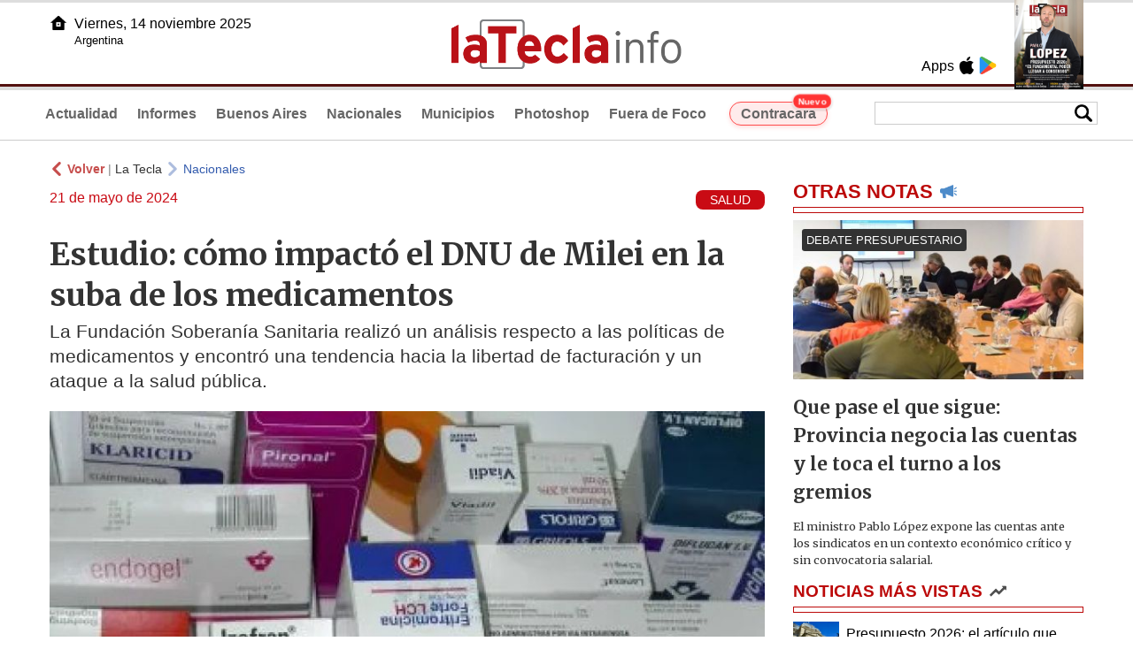

--- FILE ---
content_type: text/html
request_url: https://www.latecla.info/150726-estudio-c-oacutemo-impact-oacute-el-dnu-de-milei-en-la-suba-de-los-medicamentos
body_size: 7086
content:
<!DOCTYPE html>
<html lang="es">
<head>
<meta charSet="UTF-8"/><meta name="viewport" content="width=device-width, initial-scale=1.0"><title>Estudio: cómo impactó el DNU de Milei en la suba de los medicamentos - La Tecla</title><link rel="preconnect" href="//latecla-repos-dgf.aplinews.com" />
<meta name="keywords" content="latecla, diario, noticias, argentina, buenos aires, nacionales, provinciales, internacionales, economia, judiciales, investigaciones" />
<meta name="language" content="Spanish" />
<meta name="distribution" content="Global" />
<meta name="robots" content="index, follow" />
<meta http-equiv="imagetoolbar" content="no" />
<link rel="manifest" href="/repos/1_7/json/manifest.json">
<link rel="apple-touch-icon" sizes="192x192" href="/repos/1_7/images/icon-192x192.png" />
<meta name="theme-color" content="#B20000" />

<meta name="description" content="La Fundación Soberanía Sanitaria realizó un análisis respecto a las políticas de medicamentos y encontró una tendencia hacia la libertad de facturación y un ataque a la salud pública." />
<link rel="canonical" href="https://www.latecla.info/150726-estudio-como-impacto-el-dnu-de-milei-en-la-suba-de-los-medicamentos" /><link type="text/css" href="/include/css/gral.min.css?v=4.22" rel="stylesheet" />
<link type="text/css" href="/repos/1_7/css/page.min.css?v=4.22" rel="stylesheet" />
<link type="text/css" href="/repos/1_7/css/home.min.css?v=4.22" rel="stylesheet" />
<link type="text/css" href="/repos/1_7/css/notas.min.css?v=4.22" rel="stylesheet" />
<link type="text/css" href="/repos/1_7/css/footer.min.css?v=4.22" rel="stylesheet" />
<link type="text/css" href="https://fonts.googleapis.com/css2?family=Merriweather:ital,wght@0,300;0,400;0,700;0,900;1,300;1,400;1,700;1,900&display=swap" rel="stylesheet" />
<script src="/include/js/jquery.min.js?v=4.10"></script>
<script src="/repos/1_7/js/page.min.js?v=4.10"></script>
<script src="/repos/1_7/js/notas.min.js?v=4.10"></script>
<link type="text/css" href="/repos/1_7/css/noticia.min.css?v=4.22" rel="stylesheet" />
<script src="/repos/1_7/js/noticia.min.js?v=4.10"></script>
<script src="/include/plugins/lazy/lazyload.min.js?v=4.10"></script>
<link type="text/css" href="/include/plugins/lightgallery/css/lightgallery-bundle.min.css?v=4.22" rel="stylesheet" />
<script src="/include/plugins/lightgallery/lightgallery.min.js?v=4.10"></script>
<script src="/include/plugins/lightgallery/plugins/thumbnail/lg-thumbnail.min.js?v=4.10"></script>
<script src="/include/plugins/lightgallery/plugins/zoom/lg-zoom.min.js?v=4.10"></script>
<meta property="fb:app_id" content="1610657809235222" />
<meta property="og:type" content="article" />
<meta property="og:title" content="Estudio: c&oacute;mo impact&oacute; el DNU de Milei en la suba de los medicamentos" />
<meta property="og:url" content="https://www.latecla.info/150726-estudio-como-impacto-el-dnu-de-milei-en-la-suba-de-los-medicamentos" />
<meta property="og:description" content="La Fundaci&oacute;n Soberan&iacute;a Sanitaria realiz&oacute; un an&aacute;lisis respecto a las pol&iacute;ticas de medicamentos y encontr&oacute; una tendencia hacia la libertad de facturaci&oacute;n y un ataque a la salud p&uacute;blica." />
<meta itemprop="name" content="Estudio: c&oacute;mo impact&oacute; el DNU de Milei en la suba de los medicamentos" />
<meta itemprop="description" content="https://www.latecla.info/150726-estudio-como-impacto-el-dnu-de-milei-en-la-suba-de-los-medicamentos" />
<meta property="og:image" itemprop="image" content="https://latecla-repos-dw6.aplinews.com/archivos/noticias/fotografias/182501_3.jpg" />
<meta property="og:image:secure_url" itemprop="image" content="https://latecla-repos-dw6.aplinews.com/archivos/noticias/fotografias/182501_3.jpg" />
<meta itemprop="image" content="https://latecla-repos-dw6.aplinews.com/archivos/noticias/fotografias/182501_3.jpg" />
<meta name="twitter:image" content="https://latecla-repos-dw6.aplinews.com/archivos/noticias/fotografias/182501_3.jpg" />
<meta name="twitter:card" content="summary_large_image" />
<meta name="twitter:site" content="@grupolatecla" />
<meta name="twitter:title" content="Estudio: cómo impactó el DNU de Milei en la suba de los medicamentos" />
<meta name="twitter:x" content="test3" />
<meta name="twitter:url" content="https://www.latecla.info/150726-estudio-como-impacto-el-dnu-de-milei-en-la-suba-de-los-medicamentos" />
<meta name="twitter:text:description" content="La Fundaci&oacute;n Soberan&iacute;a Sanitaria realiz&oacute; un an&aacute;lisis respecto a las pol&iacute;ticas de medicamentos y encontr&oacute; una tendencia hacia la libertad de facturaci&oacute;n y un ataque a la salud p&uacute;blica." />
<script async src="https://www.googletagmanager.com/gtag/js?id=G-K36PTMCRVZ"></script><script>window.dataLayer = window.dataLayer || [];function gtag(){dataLayer.push(arguments);}gtag('js', new Date());gtag('config', 'G-K36PTMCRVZ');</script>

<script type="text/javascript">
const _SERV_PATH_PREFIX = '';
const _SERV_PATH_REPOS = '1_7';
const noticia_id = 150726;
</script>

<script>
    gtag('event', 'open_news', {
    'reg_id': '150726',
    'reg_nombre': 'Estudio: cómo impactó el DNU de Milei en la suba de los medicamentos',
    });

    console.log("GTAG: open_news");
</script> 
</head>

<body>
<div id="hd-cnt" style="background-image: url(repos/1_7/images/hd-cnt_bg.png);">
    <div class="hd">
        <div class="rg-pn">
            <div class="rg-pn-cnt-1 left">
                <div class="txt left">Apps</div><a class="left mgl4" href="https://apps.apple.com/es/app/la-tecla/id1186120839" title="App Store"><div class="ic_appstore ic_20 bg-ct" style="background-image: url(repos/1_7/images/hd_ic_appstore.png);"></div></a><a class="left mgl4" href="https://play.google.com" title="Google Play"><div class="ic_gplay ic_20 bg-ct" style="background-image: url(repos/1_7/images/hd_ic_gplay.png);"></div></a>            </div>
            <div class="rg-pn-cnt-2 left mgl4">
                <a href="Revistas"><div class="rv" style="background-image:url(https://latecla-repos-dw6.aplinews.com/archivos/eimpresa//paginas/856_0_2.jpg);"></div></a>            </div>
        </div>
        <div class="lf-pn">
            <a class="left" href="/" title="Inicio">
                <div class="ic_home ic_20 bg-ct" style="background-image: url(repos/1_7/images/hd_ic_home.png);"></div>
            </a>
            <div class="txt left">
                Viernes, 14 noviembre 2025<br><small>Argentina</small>            </div>
            <div class="clear"></div>
        </div>
        <a href="/" title="Inicio">
            <div class="lg bg-ct" style="background-image: url(repos/1_7/images/hd_lg.png);"></div>
        </a>
    </div>

    <div class="hd-mn">
        <div class="cnt-right">
            <!--
            <a class="left mgl6" href="/" title="Whatsapp"><div class="ic_20 bg-ct" style="background-image: url(repos/1_7/images/hd_ic_wa.png);"></div></a>
            <a class="left mgl6" href="/" title="Telegram"><div class="ic_20 bg-ct" style="background-image: url(repos/1_7/images/hd_ic_tm.png);"></div></a>
            <a class="left mgl6" href="/" title="Facebook"><div class="ic_20 bg-ct" style="background-image: url(repos/1_7/images/hd_ic_fb.png);"></div></a>
            <a class="left mgl6" href="/" title="Twitter"><div class="ic_20 bg-ct" style="background-image: url(repos/1_7/images/hd_ic_tw.png);"></div></a>
            <a class="left mgl6" href="/" title="Instagram"><div class="ic_20 bg-ct" style="background-image: url(repos/1_7/images/hd_ic_it.png);"></div></a>
            -->

            <div class="search">
                <div class="busc">
                    <div class="lp bg-ct ic-search" style="background-image: url(repos/1_7/images/hd_lp.png);" title="Buscar"></div>
                    <div class="cnt-busc dato"><input class="dato" type="text" maxlength="30" /></div>
                </div>
                <div class="result"></div>
            </div>
        </div>

        <input type="checkbox" class="openSidebarMenu" id="openSidebarMenu">
        <label for="openSidebarMenu" class="sidebarIconToggle">
            <div class="spinner diagonal part-1"></div>
            <div class="spinner horizontal"></div>
            <div class="spinner diagonal part-2"></div>
        </label>

        <ul id="secc-btns"><li><a href="/">Actualidad</a></li><li><a href="informes">Informes</a></li><li><a href="BuenosAires">Buenos Aires</a></li><li><a href="nacionales">Nacionales</a></li><li><a href="municipios">Municipios</a></li><li><a href="photoshop">Photoshop</a></li><li><a href="fueradefoco">Fuera de Foco</a></li>            <style>
                .search .busc {
                    width: 250px !important;
                    /*height: 23px !important;*/
                }

                .search .busc .cnt-busc .dato {
                    width: 160px;
                }

                #ctra-cara {
                    position: relative;
                    display: inline-block;
                }

                #ctra-cara a {
                    background-color: #ffebeb;
                    border: 1px solid #ff4d4d;
                    color: #d10000;
                    font-weight: bold;
                    padding: 4px 12px;
                    border-radius: 20px;
                    transition: all 0.3s ease;
                    box-shadow: 0 2px 5px rgba(255, 77, 77, 0.2);
                    white-space: nowrap;
                    position: relative;
                    z-index: 1;
                }

                .badge-nuevo {
                    position: absolute;
                    top: -10px;
                    right: -5px;
                    background-color: #ff3333;
                    color: white;
                    font-size: 10px;
                    font-weight: bold;
                    padding: 2px 5px;
                    border-radius: 10px;
                    border: 1px solid white;
                    box-shadow: 0 1px 3px rgba(0, 0, 0, 0.2);
                    z-index: 2;
                    animation: titileo 3s infinite ease-in-out;
                }

                @keyframes titileo {

                    0%,
                    100% {
                        opacity: 0.8;
                    }

                    50% {
                        opacity: 1;
                        transform: scale(1.05);
                    }

                }

                #secc-btns li#ctra-cara:hover {
                    border: 1px solid transparent;
                    background-color: transparent;
                }

                #ctra-cara a:hover {
                    background-color: #ffdddd !important;
                    border: 1px solid #ff4d4d !important;
                    transform: translateY(-2px);
                    box-shadow: 0 4px 8px rgba(255, 77, 77, 0.3);
                    color: #a80000;
                }

                #ctra-cara a:active {
                    transform: translateY(0);
                    box-shadow: 0 2px 3px rgba(255, 77, 77, 0.3);
                }
            </style>
            <li id="ctra-cara"> <a href="contracara">Contracara <span class="badge-nuevo">Nuevo</span></a></li>
        </ul>
        <div class="clear"></div>
    </div>
</div>
<!-- Sidebar -->
<div id="sidebarMenu">
    <ul class="sidebarMenuInner">
        <li><a href="/">Actualidad<span>Portada</span></a></li>
        <li><a href="informes">Informes</a></li>
        <li><a href="BuenosAires">Buenos Aires</a></li>
        <li><a href="Nacionales">Nacionales</a></li>
        <li><a href="municipios">Municipios</a></li>
        <li><a href="photoshop">Photoshop</a></li>
        <li><a href="fueradefoco">Fuera de Foco</a></li>
    </ul>
</div><div class="wrapper"><div class="col1" style="padding:0 1rem;"><div><div class="mfch3 mgt8"><div class="ic-back left mgr4" style="background-image:url(/repos/1_7/images/back.png);"></div> <div class="left mgr4"><a class="ne pointer" onclick="history.back();"><strong style="color:#b92321;">Volver</strong></a> | <a class="ne" href="https://www.latecla.info"> La Tecla</a></div> <div class="ic-back left mgr4" style="background-image:url(/repos/1_7/images/forward.png); opacity:.4;"></div> <a class="az" href="/Nacionales">Nacionales</a></div><div class="clear"></div><div class="mfch2 left">21 de mayo de 2024</div><div class="fvol1 right">SALUD</div><div class="clear"></div></div><h1 class="ftit1 mgt8">Estudio: cómo impactó el DNU de Milei en la suba de los medicamentos</h1><h2 class="fcop1">La Fundación Soberanía Sanitaria realizó un análisis respecto a las políticas de medicamentos y encontró una tendencia hacia la libertad de facturación y un ataque a la salud pública.</h2><div id="anchoShare"></div><div id="lightgallery" style="text-align:center;"><a href="https://latecla-repos-dw6.aplinews.com/archivos/noticias/fotografias/182501_3.jpg""><img src="https://latecla-repos-dw6.aplinews.com/archivos/noticias/fotografias/182501_3.jpg" alt="Estudio: cómo impactó el DNU de Milei en la suba de los medicamentos" width="100%" /></a><a href="https://latecla-repos-dw6.aplinews.com/archivos/noticias/fotografias/182500_3.jpg""><img src="https://latecla-repos-dw6.aplinews.com/archivos/noticias/fotografias/182500_2.jpg" alt="Estudio: cómo impactó el DNU de Milei en la suba de los medicamentos" style="width:5rem; margin-left:.5rem;" class="mgt8" /></a><a href="https://latecla-repos-dw6.aplinews.com/archivos/noticias/fotografias/182499_3.jpg""><img src="https://latecla-repos-dw6.aplinews.com/archivos/noticias/fotografias/182499_2.jpg" alt="Estudio: cómo impactó el DNU de Milei en la suba de los medicamentos" style="width:5rem; margin-left:.5rem;" class="mgt8" /></a></div><div class="mod_share" style=""><div class="lb">Compartir</div><div class="clear"></div><a href="https://www.facebook.com/sharer.php?u=https%3A%2F%2Fwww.latecla.info%2F150726-estudio-como-impacto-el-dnu-de-milei-en-la-suba-de-los-medicamentos&t=Estudio%3A+c%C3%B3mo+impact%C3%B3+el+DNU+de+Milei+en+la+suba+de+los+medicamentos" target="_blank" rel=”nofollow”><div class="icon_share" style="background-image:url(/repos/1_7/images/facebook.png);"></div></a><a href="https://api.whatsapp.com/send?text=https%3A%2F%2Fwww.latecla.info%2F150726-estudio-como-impacto-el-dnu-de-milei-en-la-suba-de-los-medicamentos" target="_blank" rel=”nofollow”><div class="icon_share" style="background-image:url(/repos/1_7/images/whatsapp.png);"></div></a><a class="btnTwShare pointer" url="/include/fns/twitter_sharer.php?url=https%3A%2F%2Fwww.latecla.info%2F150726-estudio-como-impacto-el-dnu-de-milei-en-la-suba-de-los-medicamentos&txt=Estudio: cómo impactó el DNU de Milei en la suba de los medicamentos" rel=”nofollow”><div class="icon_share" style="background-image:url(/repos/1_7/images/twitter.png);"></div></a><a href="https://telegram.me/share/url?url=https%3A%2F%2Fwww.latecla.info%2F150726-estudio-como-impacto-el-dnu-de-milei-en-la-suba-de-los-medicamentos" target="_blank" rel=”nofollow”><div class="icon_share" style="background-image:url(/repos/1_7/images/telegram.png);"></div></a><a href="mailto:?subject=Mira+esta+nota+de+La+Tecla&body=Estudio%3A+c%C3%B3mo+impact%C3%B3+el+DNU+de+Milei+en+la+suba+de+los+medicamentos %0D%0A%0D%0Ahttps%3A%2F%2Fwww.latecla.info%2F150726-estudio-como-impacto-el-dnu-de-milei-en-la-suba-de-los-medicamentos" rel=”nofollow”><div class="icon_share" style="background-image:url(/repos/1_7/images/correo.png);"></div></a></div><div class="fcue1" style="border-bottom:1px solid #ccc; padding-bottom:6px; padding-top:6px;"><h3><p>La Fundaci&oacute;n Soberan&iacute;a Sanitaria analiz&oacute; la gesti&oacute;n de Javier Milei y encontr&oacute; una marcada tendencia hacia la libertad de facturaci&oacute;n, a expensas de la salud p&uacute;blica. Seg&uacute;n el informe desde el Estado Nacional, se implementaron una serie de medidas a partir del DNU 70/2023 que impactaron directamente en el acceso a los medicamentos en todo el territorio nacional, as&iacute; como en su uso racional.</p><p>&nbsp;</p><p>Estas pol&iacute;ticas generaron al menos dos consecuencias que afectaron la salud de la poblaci&oacute;n de manera significativa. Por un lado, se observaron obst&aacute;culos en el acceso a medicamentos esenciales debido al persistente aumento de precios. Por ejemplo, la devaluaci&oacute;n del 118% implementada al inicio de la gesti&oacute;n provoc&oacute; una disminuci&oacute;n del 16% en las unidades dispensadas por las farmacias, seg&uacute;n datos del Informe COFA mayo 2024. Adem&aacute;s, si se compara el primer trimestre de 2023 con el primer trimestre del a&ntilde;o en curso, se observa una disminuci&oacute;n del 8,51% en las unidades dispensadas.<br /><br />&nbsp;</p><p><img alt="Estudio: cómo impactó el DNU de Milei en la suba de los medicamentos" class="lazy" src="//latecla-repos-dgf.aplinews.com/archivos/noticias/fotografias/182500_3.jpg" width="100%" /></p><p><em><strong>Gr&aacute;fico 1.&nbsp;Variaci&oacute;n de unidades dispensadas en el Mercado<br />Farmac&eacute;utico Argentino. Primer trimestre 2023 Vs. Primer trimestre 2024.</strong></em><br /><br />Por otro lado, se produjo una desregulaci&oacute;n en la venta de medicamentos, permitiendo su adquisici&oacute;n fuera de las farmacias registradas y ampliando el listado de medicamentos de venta libre, lo que posibilit&oacute; su consumo sin la intervenci&oacute;n de actores clave en los procesos de cuidado de la salud.</p><p>&nbsp;</p><p>El aumento sostenido de los precios de los medicamentos, como consecuencia de la devaluaci&oacute;n del 118% implementada al inicio de la gesti&oacute;n, provoc&oacute; una disminuci&oacute;n significativa en las unidades dispensadas por las farmacias. Esta situaci&oacute;n puso en riesgo el acceso y la continuidad de los tratamientos, generando un impacto negativo tanto en los pacientes como en los recursos destinados a la salud p&uacute;blica.</p><p>&nbsp;</p><p>La desregulaci&oacute;n de la venta de medicamentos, propuesta por el gobierno nacional a trav&eacute;s del DNU 70/2023 y la Disposici&oacute;n 3228/2024 de la ANMAT, puso en riesgo aspectos esenciales en la dispensaci&oacute;n de medicamentos, como la garant&iacute;a de criterios sanitarios y la intervenci&oacute;n de profesionales de la salud en el proceso de adquisici&oacute;n.</p><p>&nbsp;</p><p>La aprobaci&oacute;n de la condici&oacute;n de venta libre de varios medicamentos, incluidos algunos de alto riesgo como el ibuprofeno, plantea serias preocupaciones en t&eacute;rminos de seguridad y uso adecuado. Por ejemplo, el ibuprofeno tuvo una variaci&oacute;n en el per&iacute;odo de an&aacute;lisis del 154,3% superior a la variaci&oacute;n del IPC. Adem&aacute;s, esta medida implica una reducci&oacute;n en la cobertura por parte de obras sociales y prepagas, aumentando as&iacute; el gasto de bolsillo de las familias.<br /><br /><img alt="Estudio: cómo impactó el DNU de Milei en la suba de los medicamentos" class="lazy" src="//latecla-repos-dgf.aplinews.com/archivos/noticias/fotografias/182499_3.jpg" width="100%" /><br /><em><strong>Gr&aacute;fico 2. Variaci&oacute;n del precio de venta al p&uacute;blico promedio entre febrero<br />de 2023 y abril de 2024 de un conjunto de medicamentos seleccionados.</strong></em><br /><br /><br />El estudio concluy&oacute; que las pol&iacute;ticas de desregulaci&oacute;n econ&oacute;mica impulsadas por el gobierno de Javier Milei tuvieron un impacto negativo en el acceso a los medicamentos, aumentando significativamente sus precios y disminuyendo su disponibilidad. Esto, sumado a la liberalizaci&oacute;n de la condici&oacute;n de venta de ciertos medicamentos, ha generado serias implicaciones tanto econ&oacute;micas como sanitarias, afectando negativamente a la salud de la poblaci&oacute;n.<br /><br /><iframe class="lazy" height="720" src="https://drive.google.com/file/d/1iuu7vdTGTX0I-U-sY6aHPnKm_p9zLlOa/preview" width="100%"></iframe></p></h3></div><div class="mfch3 mgt8"><div class="ic-back left mgr4" style="background-image:url(/repos/1_7/images/back.png);"></div> <div class="left mgr4"><a class="ne pointer" onclick="history.back();"><strong style="color:#b92321;">Volver</strong></a> | <a class="ne" href="https://www.latecla.info"> La Tecla</a></div> <div class="ic-back left mgr4" style="background-image:url(/repos/1_7/images/forward.png); opacity:.4;"></div> <a class="az" href="/Nacionales">Nacionales</a></div></div><div class="col2" style="padding:0 1rem;"><div class="lb-1"><h2 class="tx">OTRAS NOTAS</h2><div class="ic" style="background-image:url(/repos/1_7/images/notas_ic.png)"></div><div class="clear"></div><div class="sep"></div></div><div class="sep-1"></div><a class="none" href="162943-que-pase-el-que-sigue-provincia-negocia-las-cuentas-y-le-toca-el-turno-a-los-gremios"><article class="nt-3"><div class="ft lazy"  data-bg="url('https://latecla-repos-dw6.aplinews.com/archivos/noticias/fotografias/204933_2.jpg')"><div class="cnt-vol"><div class="vol">DEBATE PRESUPUESTARIO</div></div></div><div class="cnt-1"><h1 class="tit">Que pase el que sigue: Provincia negocia las cuentas y le toca el turno a los gremios</h1><h2 class="cop">El ministro Pablo López expone las cuentas ante los sindicatos en un contexto económico crítico y sin convocatoria salarial.</h2></div></article></a><div class="col2"><section class="notRank"><h1 class="tit">NOTICIAS M&Aacute;S VISTAS</h1><div class="ic" style="background-image:url(/repos/1_7/images/rank_ic.png)"></div><div class="clear"></div><div class="sep"></div><a class="ne" href="162930-presupuesto-2026-el-articulo-que-genera-rechazo-y-enciende-alarmas-en-municipios"><div class="item"><div class="ft" style="background-image:url(https://latecla-repos-dw6.aplinews.com/archivos/noticias/fotografias/204914_2.jpg);"></div><h2>Presupuesto 2026: el artículo que genera rechazo y enciende alarmas en municipios</h2><div class="clear"></div></div></a><a class="ne" href="162935-un-intendente-presento-la-renuncia-para-asumir-en-el-senado-el-10-de-diciembre"><div class="item"><div class="ft" style="background-image:url(https://latecla-repos-dw6.aplinews.com/archivos/noticias/fotografias/204921_2.jpg);"></div><h2>Un intendente presentó la renuncia para asumir en el Senado el 10 de diciembre</h2><div class="clear"></div></div></a><a class="ne" href="162915-tension-pj-nacional-y-bonaerense-se-juegan-todo-por-el-presupuesto-2026"><div class="item"><div class="ft" style="background-image:url(https://latecla-repos-dw6.aplinews.com/archivos/noticias/fotografias/204898_2.jpg);"></div><h2>Tensión: en el PJ nacional y bonaerense se juegan todo por el Presupuesto 2026</h2><div class="clear"></div></div></a><a class="ne" href="162926-intermediarios-un-tandem-indestructible-y-un-probable-dia-d-para-la-ley-de-leyes"><div class="item"><div class="ft" style="background-image:url(https://latecla-repos-dw6.aplinews.com/archivos/noticias/fotografias/204909_2.jpg);"></div><h2>Intermediarios, un tándem indestructible y un probable Día D para la Ley de Leyes</h2><div class="clear"></div></div></a><a class="ne" href="162931-un-misterioso-candidato-el-reemplazo-de-un-diputado-bonaerense-que-se-iria-con-santilli"><div class="item"><div class="ft" style="background-image:url(https://latecla-repos-dw6.aplinews.com/archivos/noticias/fotografias/204916_2.jpg);"></div><h2>Un misterioso candidato, el reemplazo de un diputado bonaerense que se iría con Santilli</h2><div class="clear"></div></div></a></section></div></div></div><div class="cnt-redes">
    <div class="items">
        <a class="left mgl6" href="https://api.whatsapp.com/send?phone=5492216419037" target="_blank" title="Whatsapp"><div class="ic_30 bg-ct" style="background-image: url(repos/1_7/images/hd_ic_wa.png);"></div></a><a class="left mgl6" href="https://t.me/+5492216419037" target="_blank" title="Telegram"><div class="ic_30 bg-ct" style="background-image: url(repos/1_7/images/hd_ic_tm.png);"></div></a><a class="left mgl6" href="https://www.facebook.com/Revistalatecla/" target="_blank" title="Facebook"><div class="ic_30 bg-ct" style="background-image: url(repos/1_7/images/hd_ic_fb.png);"></div></a><a class="left mgl6" href="https://www.twitter.com/grupolatecla" target="_blank" title="Twitter"><div class="ic_30 bg-ct" style="background-image: url(repos/1_7/images/hd_ic_tw.png);"></div></a><a class="left mgl6" href="https://www.instagram.com/revistalatecla" target="_blank" title="Instagram"><div class="ic_30 bg-ct" style="background-image: url(repos/1_7/images/hd_ic_it.png);"></div></a><a class="left mgl6" href="https://www.tiktok.com" target="_blank" title="Tik Tok"><div class="ic_30 bg-ct" style="background-image: url(repos/1_7/images/hd_ic_tk.png);"></div></a><div class="clear"></div>    </div>
</div>

<div class="pie">
    <div class="logo lazy"  data-bg="url('/repos/1_7/images/logo_cabeza_bn.png?v=4.22')"></div>
    <div class="text">
        Copyright 2025<br /><strong>La Tecla</strong><br /><a class="bl" href="redaccion.php"><div class="redacc">Redacción</div></a><br /><span class="rights">Todos los derechos reservados</span><br /><div class="dev">Serga.NET</div>    </div>
</div>
<script>
if(lazyLoadInstance){
    console.log("LazyLoad Update!");
    lazyLoadInstance.update();
}
</script><script type="text/javascript">
$("iframe").each(function( index ){
	console.log(index + " IFRAME: " + $(this).attr("src").search("infogram.com"));

	if($(this).attr("src").search("infogram.com") > 0){
		ratio = $(this).attr("width") / $(this).attr("height");
		$(this).attr("ratio", ratio);
		$(this).addClass("autoResize");

		console.log($(this).width() + " -> " + $(this).attr("width") + " " + $(this).attr("height") + " okey!");
	}
});

function updateIframes(){
	console.log("RESIZE");
	$(".autoResize").each(function( index ){
		//console.log(index + " IFRAME: " + $(this).attr("src").search("infogram.com"));
		h = $(this).width() / $(this).attr("ratio");
		$(this).attr("height", parseInt(h));
	});
}

window.addEventListener('resize', function(event) {
	updateIframes();
}, true);

updateIframes();

//Deteccion de navegador:
function isiOS() {
	return [
		'iPad Simulator',
		'iPhone Simulator',
		'iPod Simulator',
		'iPad',
		'iPhone',
		'iPod'
	].includes(navigator.platform)
	// iPad on iOS 13 detection
	|| (navigator.userAgent.includes("Mac") && "ontouchend" in document)
}

$(document).ready(function(){
	$(".btnTwShare").click(function(){
		var url = $(this).attr("url");

		if(isiOS()){
			window.location = url;
		} else {
			window.open(url, '_blank');
		}
	});
});


</script>

<script>
let ar = []
</script>
<script type="text/javascript" src="/include/js/widget_ctrol.js?v=4.10"></script>
<script>
//Ajusta el tamaño del Pdf Viewer:
window.addEventListener('message', function (e) {
	var d = e.data || {};
	if (d.type === 'pdf-viewer-height') {
		document.querySelectorAll('iframe.pdf-embed').forEach(function (f) {
			var fid = (new URL(f.src, location.href)).searchParams.get('id') || '';
			if (fid === (d.id || fid)) f.style.height = (d.height||0) + 'px';
		});
	}
});
</script>
</body>
</html>